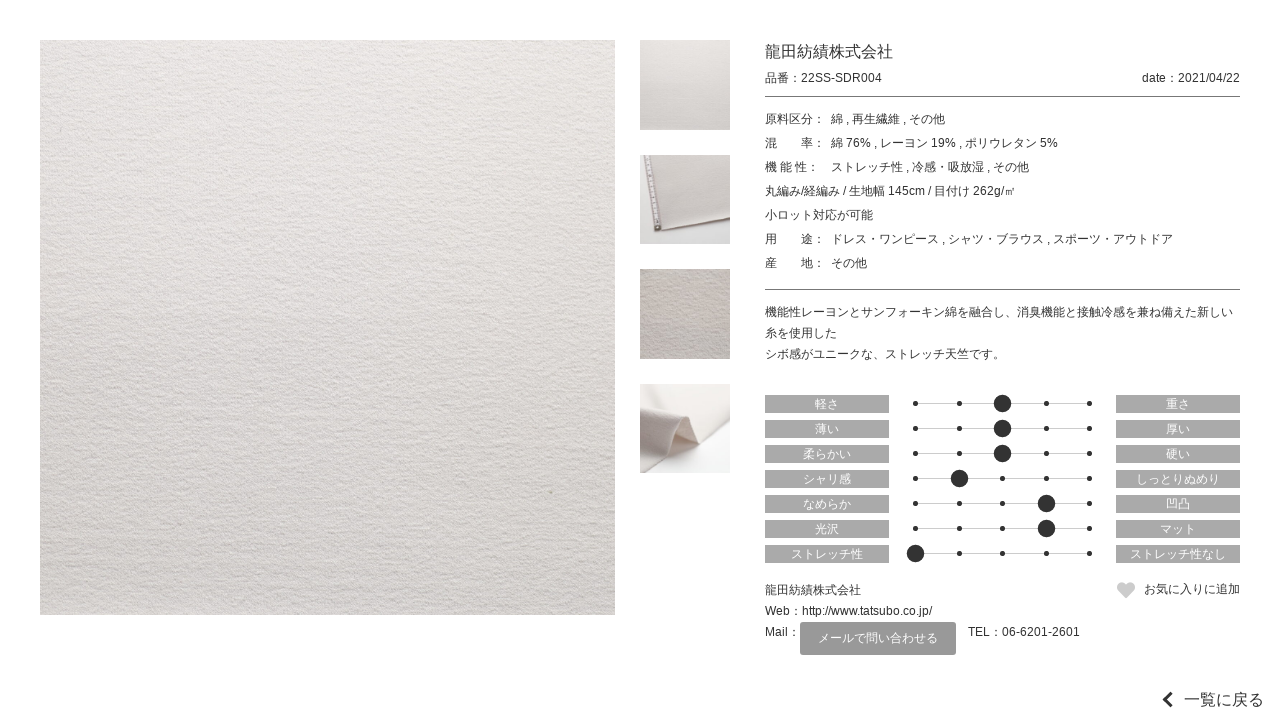

--- FILE ---
content_type: text/html; charset=UTF-8
request_url: https://jfw-textile-online.com/textile/22ss-sdr004/
body_size: 7184
content:
<!DOCTYPE html>
<html lang="ja">
<head>
	<title>22SS-SDR004｜生地 Textile｜JTO</title>
	<meta charset="utf-8">
	<meta name="viewport" content="width=device-width, initial-scale=1.0">
	<meta name="format-detection" content="telephone=no">

	<meta name="keyword" content="">
	<meta name="description" content=""> 
	
	<!-- <link rel="shortcut icon" href="https://jfw-textile-online.com/wp-content/themes/jto/images/favicon.ico"> -->

<meta name='robots' content='max-image-preview:large' />
<link rel='dns-prefetch' href='//s.w.org' />
<link rel='stylesheet' id='wp-block-library-css'  href='https://jfw-textile-online.com/wp-includes/css/dist/block-library/style.min.css' type='text/css' media='all' />
<style id='global-styles-inline-css' type='text/css'>
body{--wp--preset--color--black: #000000;--wp--preset--color--cyan-bluish-gray: #abb8c3;--wp--preset--color--white: #ffffff;--wp--preset--color--pale-pink: #f78da7;--wp--preset--color--vivid-red: #cf2e2e;--wp--preset--color--luminous-vivid-orange: #ff6900;--wp--preset--color--luminous-vivid-amber: #fcb900;--wp--preset--color--light-green-cyan: #7bdcb5;--wp--preset--color--vivid-green-cyan: #00d084;--wp--preset--color--pale-cyan-blue: #8ed1fc;--wp--preset--color--vivid-cyan-blue: #0693e3;--wp--preset--color--vivid-purple: #9b51e0;--wp--preset--gradient--vivid-cyan-blue-to-vivid-purple: linear-gradient(135deg,rgba(6,147,227,1) 0%,rgb(155,81,224) 100%);--wp--preset--gradient--light-green-cyan-to-vivid-green-cyan: linear-gradient(135deg,rgb(122,220,180) 0%,rgb(0,208,130) 100%);--wp--preset--gradient--luminous-vivid-amber-to-luminous-vivid-orange: linear-gradient(135deg,rgba(252,185,0,1) 0%,rgba(255,105,0,1) 100%);--wp--preset--gradient--luminous-vivid-orange-to-vivid-red: linear-gradient(135deg,rgba(255,105,0,1) 0%,rgb(207,46,46) 100%);--wp--preset--gradient--very-light-gray-to-cyan-bluish-gray: linear-gradient(135deg,rgb(238,238,238) 0%,rgb(169,184,195) 100%);--wp--preset--gradient--cool-to-warm-spectrum: linear-gradient(135deg,rgb(74,234,220) 0%,rgb(151,120,209) 20%,rgb(207,42,186) 40%,rgb(238,44,130) 60%,rgb(251,105,98) 80%,rgb(254,248,76) 100%);--wp--preset--gradient--blush-light-purple: linear-gradient(135deg,rgb(255,206,236) 0%,rgb(152,150,240) 100%);--wp--preset--gradient--blush-bordeaux: linear-gradient(135deg,rgb(254,205,165) 0%,rgb(254,45,45) 50%,rgb(107,0,62) 100%);--wp--preset--gradient--luminous-dusk: linear-gradient(135deg,rgb(255,203,112) 0%,rgb(199,81,192) 50%,rgb(65,88,208) 100%);--wp--preset--gradient--pale-ocean: linear-gradient(135deg,rgb(255,245,203) 0%,rgb(182,227,212) 50%,rgb(51,167,181) 100%);--wp--preset--gradient--electric-grass: linear-gradient(135deg,rgb(202,248,128) 0%,rgb(113,206,126) 100%);--wp--preset--gradient--midnight: linear-gradient(135deg,rgb(2,3,129) 0%,rgb(40,116,252) 100%);--wp--preset--duotone--dark-grayscale: url('#wp-duotone-dark-grayscale');--wp--preset--duotone--grayscale: url('#wp-duotone-grayscale');--wp--preset--duotone--purple-yellow: url('#wp-duotone-purple-yellow');--wp--preset--duotone--blue-red: url('#wp-duotone-blue-red');--wp--preset--duotone--midnight: url('#wp-duotone-midnight');--wp--preset--duotone--magenta-yellow: url('#wp-duotone-magenta-yellow');--wp--preset--duotone--purple-green: url('#wp-duotone-purple-green');--wp--preset--duotone--blue-orange: url('#wp-duotone-blue-orange');--wp--preset--font-size--small: 13px;--wp--preset--font-size--medium: 20px;--wp--preset--font-size--large: 36px;--wp--preset--font-size--x-large: 42px;}.has-black-color{color: var(--wp--preset--color--black) !important;}.has-cyan-bluish-gray-color{color: var(--wp--preset--color--cyan-bluish-gray) !important;}.has-white-color{color: var(--wp--preset--color--white) !important;}.has-pale-pink-color{color: var(--wp--preset--color--pale-pink) !important;}.has-vivid-red-color{color: var(--wp--preset--color--vivid-red) !important;}.has-luminous-vivid-orange-color{color: var(--wp--preset--color--luminous-vivid-orange) !important;}.has-luminous-vivid-amber-color{color: var(--wp--preset--color--luminous-vivid-amber) !important;}.has-light-green-cyan-color{color: var(--wp--preset--color--light-green-cyan) !important;}.has-vivid-green-cyan-color{color: var(--wp--preset--color--vivid-green-cyan) !important;}.has-pale-cyan-blue-color{color: var(--wp--preset--color--pale-cyan-blue) !important;}.has-vivid-cyan-blue-color{color: var(--wp--preset--color--vivid-cyan-blue) !important;}.has-vivid-purple-color{color: var(--wp--preset--color--vivid-purple) !important;}.has-black-background-color{background-color: var(--wp--preset--color--black) !important;}.has-cyan-bluish-gray-background-color{background-color: var(--wp--preset--color--cyan-bluish-gray) !important;}.has-white-background-color{background-color: var(--wp--preset--color--white) !important;}.has-pale-pink-background-color{background-color: var(--wp--preset--color--pale-pink) !important;}.has-vivid-red-background-color{background-color: var(--wp--preset--color--vivid-red) !important;}.has-luminous-vivid-orange-background-color{background-color: var(--wp--preset--color--luminous-vivid-orange) !important;}.has-luminous-vivid-amber-background-color{background-color: var(--wp--preset--color--luminous-vivid-amber) !important;}.has-light-green-cyan-background-color{background-color: var(--wp--preset--color--light-green-cyan) !important;}.has-vivid-green-cyan-background-color{background-color: var(--wp--preset--color--vivid-green-cyan) !important;}.has-pale-cyan-blue-background-color{background-color: var(--wp--preset--color--pale-cyan-blue) !important;}.has-vivid-cyan-blue-background-color{background-color: var(--wp--preset--color--vivid-cyan-blue) !important;}.has-vivid-purple-background-color{background-color: var(--wp--preset--color--vivid-purple) !important;}.has-black-border-color{border-color: var(--wp--preset--color--black) !important;}.has-cyan-bluish-gray-border-color{border-color: var(--wp--preset--color--cyan-bluish-gray) !important;}.has-white-border-color{border-color: var(--wp--preset--color--white) !important;}.has-pale-pink-border-color{border-color: var(--wp--preset--color--pale-pink) !important;}.has-vivid-red-border-color{border-color: var(--wp--preset--color--vivid-red) !important;}.has-luminous-vivid-orange-border-color{border-color: var(--wp--preset--color--luminous-vivid-orange) !important;}.has-luminous-vivid-amber-border-color{border-color: var(--wp--preset--color--luminous-vivid-amber) !important;}.has-light-green-cyan-border-color{border-color: var(--wp--preset--color--light-green-cyan) !important;}.has-vivid-green-cyan-border-color{border-color: var(--wp--preset--color--vivid-green-cyan) !important;}.has-pale-cyan-blue-border-color{border-color: var(--wp--preset--color--pale-cyan-blue) !important;}.has-vivid-cyan-blue-border-color{border-color: var(--wp--preset--color--vivid-cyan-blue) !important;}.has-vivid-purple-border-color{border-color: var(--wp--preset--color--vivid-purple) !important;}.has-vivid-cyan-blue-to-vivid-purple-gradient-background{background: var(--wp--preset--gradient--vivid-cyan-blue-to-vivid-purple) !important;}.has-light-green-cyan-to-vivid-green-cyan-gradient-background{background: var(--wp--preset--gradient--light-green-cyan-to-vivid-green-cyan) !important;}.has-luminous-vivid-amber-to-luminous-vivid-orange-gradient-background{background: var(--wp--preset--gradient--luminous-vivid-amber-to-luminous-vivid-orange) !important;}.has-luminous-vivid-orange-to-vivid-red-gradient-background{background: var(--wp--preset--gradient--luminous-vivid-orange-to-vivid-red) !important;}.has-very-light-gray-to-cyan-bluish-gray-gradient-background{background: var(--wp--preset--gradient--very-light-gray-to-cyan-bluish-gray) !important;}.has-cool-to-warm-spectrum-gradient-background{background: var(--wp--preset--gradient--cool-to-warm-spectrum) !important;}.has-blush-light-purple-gradient-background{background: var(--wp--preset--gradient--blush-light-purple) !important;}.has-blush-bordeaux-gradient-background{background: var(--wp--preset--gradient--blush-bordeaux) !important;}.has-luminous-dusk-gradient-background{background: var(--wp--preset--gradient--luminous-dusk) !important;}.has-pale-ocean-gradient-background{background: var(--wp--preset--gradient--pale-ocean) !important;}.has-electric-grass-gradient-background{background: var(--wp--preset--gradient--electric-grass) !important;}.has-midnight-gradient-background{background: var(--wp--preset--gradient--midnight) !important;}.has-small-font-size{font-size: var(--wp--preset--font-size--small) !important;}.has-medium-font-size{font-size: var(--wp--preset--font-size--medium) !important;}.has-large-font-size{font-size: var(--wp--preset--font-size--large) !important;}.has-x-large-font-size{font-size: var(--wp--preset--font-size--x-large) !important;}
</style>
<link rel='stylesheet' id='wp-members-css'  href='https://jfw-textile-online.com/wp-content/plugins/wp-members/assets/css/forms/generic-no-float.min.css?ver=3.5.5.1' type='text/css' media='all' />
<link rel='stylesheet' id='fontawesome-css'  href='//use.fontawesome.com/releases/v5.8.1/css/all.css' type='text/css' media='all' />
<link rel='stylesheet' id='reset-css'  href='https://jfw-textile-online.com/wp-content/themes/jto/css/reset.css' type='text/css' media='all' />
<link rel='stylesheet' id='reset-form-css'  href='https://jfw-textile-online.com/wp-content/themes/jto/css/reset-form.css' type='text/css' media='all' />
<link rel='stylesheet' id='class-css'  href='https://jfw-textile-online.com/wp-content/themes/jto/css/class.css' type='text/css' media='all' />
<link rel='stylesheet' id='style-css'  href='https://jfw-textile-online.com/wp-content/themes/jto/style.css?202211140828' type='text/css' media='all' />
<link rel='stylesheet' id='fancybox-css'  href='//cdnjs.cloudflare.com/ajax/libs/fancybox/3.1.25/jquery.fancybox.min.css' type='text/css' media='all' />
<link rel='stylesheet' id='textile-css'  href='https://jfw-textile-online.com/wp-content/themes/jto/css/textile.css' type='text/css' media='all' />
<!--n2css--><!--n2js--><script type='text/javascript' src='//ajax.googleapis.com/ajax/libs/jquery/1.11.1/jquery.min.js' id='jquery-js'></script>
<script type='text/javascript' src='https://jfw-textile-online.com/wp-content/themes/jto/js/jquery.cookie.js' id='cookie-js'></script>
<script type='text/javascript' src='//cdnjs.cloudflare.com/ajax/libs/fancybox/3.1.25/jquery.fancybox.min.js' id='fancybox-js'></script>
<script type='text/javascript' src='//cdnjs.cloudflare.com/ajax/libs/elevatezoom/3.0.8/jquery.elevatezoom.min.js' id='elevatezoom-js'></script>
<link rel="https://api.w.org/" href="https://jfw-textile-online.com/wp-json/" /><link rel="EditURI" type="application/rsd+xml" title="RSD" href="https://jfw-textile-online.com/xmlrpc.php?rsd" />
<link rel="wlwmanifest" type="application/wlwmanifest+xml" href="https://jfw-textile-online.com/wp-includes/wlwmanifest.xml" /> 
<link rel="canonical" href="https://jfw-textile-online.com/textile/22ss-sdr004/" />
<link rel='shortlink' href='https://jfw-textile-online.com/?p=12660' />
<link rel="alternate" type="application/json+oembed" href="https://jfw-textile-online.com/wp-json/oembed/1.0/embed?url=https%3A%2F%2Fjfw-textile-online.com%2Ftextile%2F22ss-sdr004%2F" />
<link rel="alternate" type="text/xml+oembed" href="https://jfw-textile-online.com/wp-json/oembed/1.0/embed?url=https%3A%2F%2Fjfw-textile-online.com%2Ftextile%2F22ss-sdr004%2F&#038;format=xml" />
                <script>
                    var ajaxUrl = 'https://jfw-textile-online.com/wp-admin/admin-ajax.php';
                </script>
        <link rel="icon" href="https://jfw-textile-online.com/wp-content/uploads/cropped-favicon-32x32.png" sizes="32x32" />
<link rel="icon" href="https://jfw-textile-online.com/wp-content/uploads/cropped-favicon-192x192.png" sizes="192x192" />
<link rel="apple-touch-icon" href="https://jfw-textile-online.com/wp-content/uploads/cropped-favicon-180x180.png" />
<meta name="msapplication-TileImage" content="https://jfw-textile-online.com/wp-content/uploads/cropped-favicon-270x270.png" />
<link rel="alternate" type="application/rss+xml" title="RSS" href="https://jfw-textile-online.com/rsslatest.xml" /><link href="https://fonts.googleapis.com/css2?family=Fjalla+One&display=swap" rel="stylesheet">
<!-- Global site tag (gtag.js) - Google Analytics -->
<script async src="https://www.googletagmanager.com/gtag/js?id=G-0Q9Y2YLMEK"></script>
<script>
  window.dataLayer = window.dataLayer || [];
  function gtag(){dataLayer.push(arguments);}
  gtag('js', new Date());

  gtag('config', 'G-0Q9Y2YLMEK');
</script>
</head>

<body id="top"  class='textile 22ss-sdr004 single' data-tmpdir="https://jfw-textile-online.com/wp-content/themes/jto/">
	<!--　//ヘッダー　ここから　******************************************************************** -->
	<header id="header" class="header bg-white fullWidth">
		<a class="logoleft margin10 logo-a" href="https://jfw-textile-online.com"><img src="https://jfw-textile-online.com/wp-content/uploads/logo.png"></a>
		

		<!--　//グローバルナビゲーション　ここから　**************************************************** -->
		<nav id="nav" class="nav nav_width">
			<div class="">
				<ul class="global-nav clearfix">
					<li class="">
						<a href="https://jfw-textile-online.com/aboutus" >JTOについて</a>

					</li>
					<li class="">
						<a href="https://jfw-textile-online.com/textile" >素材一覧</a>

					</li>
					<li class="parent">
						<a href="https://jfw-textile-online.com/corporate" style=pointer-events:none;>企業一覧</a>

						<ul class="global-nav__children global-nav__children--1">
							<li class="">
								<a href="https://jfw-textile-online.com/ptj-jfw" >PTJ / JFW-JC</a>

							</li>
							<li class="">
								<a href="https://jfw-textile-online.com/job" >Japan Observatory at Milano Unica</a>

							</li>
							<li class="">
								<a href="https://jfw-textile-online.com/jp" >Japan Pavilion at intertextile Shanghai</a>

							</li>
						</ul>
					</li>
					<li class="">
						<a href="https://jfw-textile-online.com/sustainability" >サステナブル</a>

					</li>
					<li class="parent">
						<a href="https://jfw-textile-online.com/events" style=pointer-events:none;>展示会区分</a>

						<ul class="global-nav__children global-nav__children--1">
							<li class="parent">
								<a href="https://jfw-textile-online.com/ptj-jfw" style=pointer-events:none;>PTJ / JFW-JC</a>

								<ul class="global-nav__children global-nav__children--2">
									<li>
										<a href="https://jfw-textile-online.com/textile?exhibition%5B%5D=exhibition-ptj&#038;exhibition%5B%5D=exhibition-jfw-jc&#038;events=e2025ss">2025 S/S</a>
									</li>
									<li>
										<a href="https://jfw-textile-online.com/textile?exhibition%5B%5D=exhibition-ptj&#038;exhibition%5B%5D=exhibition-jfw-jc&#038;events=e2025aw">2025 A/W</a>
									</li>
								</ul>
							</li>
							<li class="parent">
								<a href="https://jfw-textile-online.com/japan-observatory" style=pointer-events:none;>Japan Observatory at Milano Unica</a>

								<ul class="global-nav__children global-nav__children--2">
									<li>
										<a href="https://jfw-textile-online.com/textile?exhibition%5B%5D=exhibition-japan-observatory&#038;events=e2025ss">2025 S/S</a>
									</li>
									<li>
										<a href="https://jfw-textile-online.com/textile?exhibition%5B%5D=exhibition-japan-observatory&#038;events=e2025aw">2025 A/W</a>
									</li>
								</ul>
							</li>
							<li class="parent">
								<a href="https://jfw-textile-online.com/japan-pavilion" style=pointer-events:none;>Japan Pavilion at intertextile Shanghai</a>

								<ul class="global-nav__children global-nav__children--2">
									<li>
										<a href="https://jfw-textile-online.com/textile?exhibition%5B%5D=exhibition-japan-pavilion&#038;events=e2024ss">2024 Spring Edition</a>
									</li>
									<li>
										<a href="https://jfw-textile-online.com/textile?exhibition%5B%5D=exhibition-japan-pavilion&#038;events=e2024aw">2024 Autumn Edition</a>
									</li>
								</ul>
							</li>
						</ul>
					</li>
					<li class="">
						<a href="https://jfw-textile-online.com/origin" >産地紹介</a>

					</li>
					<li class="">
						<a href="https://jfw-textile-online.com/member-login" >マイページ</a>

					</li>


					<li>
						<a class="lang-btn " href="https://jfw-textile-online.com/textile/22ss-sdr004/?lang=en">EN</a>
					</li>
					<li>
						<a class="lang-btn displaynone" href="/textile/22ss-sdr004/">JP</a>
					</li>
				</ul>
			</div>
		</nav>
		<!--　//グローバルナビゲーション　ここまで　**************************************************** -->

		<i id="sp-btn" class="sp-btn sp fa fa-bars" aria-hidden="true"></i>
	</header>
	<!--　//ヘッダー　ここまで　******************************************************************** -->
	
	<style>
	.lang-btn{
		color: #fff!important;
		text-align: center!important;
		background: #333!important;
		border-radius: 1.5em;
	}
	.displaynone{
		display:none!important;
	}

	.parent{
		position: relative;
		z-index: 1001;
	}
	.global-nav__children{
		background: #fff;
	}
	.global-nav__children a{
		display: block;
		font-size: 14px;
	}
	.global-nav__children--1{
		display: none;
		position: absolute;
		top: 100%;
		right: -100px;
		width: 280px;
		z-index: 1002;
	}
	.global-nav__children--1 > li > a{
		padding: .75em 1em;
		background: #eee;
		transition: background-color .25s, color .25s;
	}
	.global-nav__children--1 > .parent > a{
		color: #fff;
		background: #333;
	}
	.global-nav__children--2 > li > a{
		padding: .75em 1em .75em 2em;
		background: #eee;
		transition: background-color .25s, color .25s;
	}
	.global-nav__children--1 > li > a:hover,
	.global-nav__children--2 > li > a:hover{
		color: #fff;
		background: red;
		opacity: 1;
	}
	.global-nav__children--1 > li:not(:last-child),
	.global-nav__children--2 > li:not(:last-child){
		border-bottom: 1px solid #fff;
	}

	@media screen and (max-width: 768px){
		.lang-btn{
			margin: .5em;
		}

		.global-nav__children a{
			font-size: 3.6vw;
		}
		.global-nav__children--1{
			/*display: block;*/
			position: relative;
			top: 100%;
			right: auto;
			width: 100%;
		}
		.global-nav__children--1 > li >a{
			padding: .75em 1em .75em 3em;
		}
		.global-nav__children--2 > li > a{
			padding: .75em 1em .75em 4em;
		}
	}
	</style>
	
<script>
jQuery(function(){
	jQuery(".global-nav > .parent").mouseover(function(){
		jQuery(this).children(".global-nav__children--1").stop().slideDown();
		//alert("test");
	});
	jQuery(".global-nav > .parent").mouseout(function(){
		jQuery(this).children(".global-nav__children--1").stop().slideUp();
		//alert("test");
	});
});
</script><div class="wrap">
<div class="box-textile">
			<!-- 詳細部分 +++++++++++++++++++++++++++++++++++ -->
		<div class="selfRep">
			<div class="wrap-inner-textile">
				<div class="inner-left-textile">
					<div class="wrap-inner-img">
						<img 
							id="elevate" 
							class="img_learge ofi-cover" 
							src="https://jfw-textile-online.com/wp-content/uploads/p12660_1-1600x1600.jpg" 
							data-zoom-image="https://jfw-textile-online.com/wp-content/uploads/p12660_1-1600x1600.jpg" 
							width="1600" 
							height="1600" 
							alt="22SS-SDR004"
							loading="lazy"
						>

						<ul id="gallery" class="list-inner-img">
							<li>
								<a 
									data-image="https://jfw-textile-online.com/wp-content/uploads/p12660_1-1600x1600.jpg" 
									data-zoom-image="https://jfw-textile-online.com/wp-content/uploads/p12660_1-1600x1600.jpg"
								>
									<img 
										class="img_small ofi-cover" 
										data-large="https://jfw-textile-online.com/wp-content/uploads/p12660_1-1600x1600.jpg" 
										src="https://jfw-textile-online.com/wp-content/uploads/p12660_1-220x220.jpg" 
										width="220" 
										height="220" 
										alt="22SS-SDR004"
										loading="lazy"
									>
								</a>
							</li>
							<li>
								<a 
									data-image="https://jfw-textile-online.com/wp-content/uploads/p12660_2-1600x1600.jpg" 
									data-zoom-image="https://jfw-textile-online.com/wp-content/uploads/p12660_2-1600x1600.jpg"
								>
									<img 
										class="img_small ofi-cover" 
										data-large="https://jfw-textile-online.com/wp-content/uploads/p12660_2-1600x1600.jpg" 
										src="https://jfw-textile-online.com/wp-content/uploads/p12660_2-220x220.jpg" 
										width="220" 
										height="220" 
										alt="22SS-SDR004"
										loading="lazy"
									>
								</a>
							</li>
							<li>
								<a 
									data-image="https://jfw-textile-online.com/wp-content/uploads/p12660_3-1600x1600.jpg" 
									data-zoom-image="https://jfw-textile-online.com/wp-content/uploads/p12660_3-1600x1600.jpg"
								>
									<img 
										class="img_small ofi-cover" 
										data-large="https://jfw-textile-online.com/wp-content/uploads/p12660_3-1600x1600.jpg" 
										src="https://jfw-textile-online.com/wp-content/uploads/p12660_3-220x220.jpg" 
										width="220" 
										height="220" 
										alt="22SS-SDR004"
										loading="lazy"
									>
								</a>
							</li>
							<li>
								<a 
									data-image="https://jfw-textile-online.com/wp-content/uploads/p12660_4-1600x1600.jpg" 
									data-zoom-image="https://jfw-textile-online.com/wp-content/uploads/p12660_4-1600x1600.jpg"
								>
									<img 
										class="img_small ofi-cover" 
										data-large="https://jfw-textile-online.com/wp-content/uploads/p12660_4-1600x1600.jpg" 
										src="https://jfw-textile-online.com/wp-content/uploads/p12660_4-220x220.jpg" 
										width="220" 
										height="220" 
										alt="22SS-SDR004"
										loading="lazy"
									>
								</a>
							</li>
						</ul>
					</div>
				</div>
				<div class="inner-right-textile">
					<dl class="header-author">
							<dt>社名</dt>
							<dd>龍田紡績株式会社</dd>
						</dl>

					<div class="header-textile">
						<dl class="num-textile">
							<dt>品番</dt>
							<dd>22SS-SDR004</dd>
						</dl>
						<dl class="date-textile">
							<dt>date</dt>
							<dd>2021/04/22</dd>
						</dl>
					</div>

					<!-- カテゴリー -->
					<div class="wrap-single-textile">
						<dl class="dl-single-textile">
							<dt>原料区分</dt>
							<dd>
								<ul class="">
									<li>綿</li>
									<li>再生繊維</li>
									<li>その他</li>
								</ul>
							</dd>
						</dl>
						<dl class="dl-single-textile">
							<dt>混　　率</dt>
							<dd>
								<ul class="">
									<li>綿 76%</li>
									<li>レーヨン 19%</li>
									<li>ポリウレタン 5%</li>
								</ul>
							</dd>
						</dl>

						<dl class="dl-single-textile">
							<dt>機 能 性</dt>
							<dd>
								<ul class="">
									<li>ストレッチ性</li>
									<li>冷感・吸放湿</li>
									<li>その他</li>
								</ul>
							</dd>
						</dl>
						<div class="div-single-textile">
							<ul class="">
								<li>丸編み/経編み</li>
								<li>生地幅 145cm</li>
								<li>目付け 262g/㎡</li>
							</ul>
						</div>

						<div class="div-single-textile">
							<ul class="">
								<li>小ロット対応が可能</li>
							</ul>
						</div>

						<dl class="dl-single-textile">
							<dt>用　　途</dt>
							<dd>
								<ul class="">
									<li>ドレス・ワンピース</li>
									<li>シャツ・ブラウス</li>
									<li>スポーツ・アウトドア</li>
								</ul>
							</dd>
						</dl>
						<dl class="dl-single-textile">
							<dt>産　　地</dt>
							<dd>その他</dd>
						</dl>
					</div>
					<!-- カテゴリー -->

					<div class="text-texture">
						機能性レーヨンとサンフォーキン綿を融合し、消臭機能と接触冷感を兼ね備えた新しい糸を使用した<br />
シボ感がユニークな、ストレッチ天竺です。					</div>


					<div class="wrap-bar-texture">
						<div class="box-bar-texture">
							<div>軽さ</div>
							<ul class="bar-texture">
								<li class=""></li>
								<li class=""></li>
								<li class="large"></li>
								<li class=""></li>
								<li class=""></li>
							</ul>
							<div>重さ</div>
						</div>
						<div class="box-bar-texture">
							<div>薄い</div>
							<ul class="bar-texture">
								<li class=""></li>
								<li class=""></li>
								<li class="large"></li>
								<li class=""></li>
								<li class=""></li>
							</ul>
							<div>厚い</div>
						</div>
						<div class="box-bar-texture">
							<div>柔らかい</div>
							<ul class="bar-texture">
								<li class=""></li>
								<li class=""></li>
								<li class="large"></li>
								<li class=""></li>
								<li class=""></li>
							</ul>
							<div>硬い</div>
						</div>
						<div class="box-bar-texture">
							<div>シャリ感</div>
							<ul class="bar-texture">
								<li class=""></li>
								<li class="large"></li>
								<li class=""></li>
								<li class=""></li>
								<li class=""></li>
							</ul>
							<div>しっとりぬめり</div>
						</div>
						<div class="box-bar-texture">
							<div>なめらか</div>
							<ul class="bar-texture">
								<li class=""></li>
								<li class=""></li>
								<li class=""></li>
								<li class="large"></li>
								<li class=""></li>
							</ul>
							<div>凹凸</div>
						</div>
						<div class="box-bar-texture">
							<div>光沢</div>
							<ul class="bar-texture">
								<li class=""></li>
								<li class=""></li>
								<li class=""></li>
								<li class="large"></li>
								<li class=""></li>
							</ul>
							<div>マット</div>
						</div>
						<div class="box-bar-texture">
							<div>ストレッチ性</div>
							<ul class="bar-texture">
								<li class="large"></li>
								<li class=""></li>
								<li class=""></li>
								<li class=""></li>
								<li class=""></li>
							</ul>
							<div>ストレッチ性なし</div>
						</div>
					</div>

					<div class="wrap-dl-sustainable">
					</div>					<div class="wrap-contact-textile">
						<div>
							<ul class="list-author">
								<li class="name-author">龍田紡績株式会社</li>

							</ul>
							<ul class="list-contact">
								<li class="mail-contact">
									<dl>
										<dt>Web</dt>
										<dd>
											<a href="http://www.tatsubo.co.jp/" target="_blank">
												http://www.tatsubo.co.jp/											</a>
										</dd>
									</dl>
								</li>
								<li class="mail-contact">
									<dl>
										<dt>Mail</dt>
										<dd>
											<a class="email_btn" href="mailto:sayaka_nishimura@tatsubo.co.jp?subject=JFW Textile Online Salon 問い合わせ">
												メールで問い合わせる											</a>
										</dd>
									</dl>
								</li>
								<li class="tel-contact">
									<dl>
										<dt>TEL</dt>
										<dd>
											<a href="tel::06-6201-2601">
												06-6201-2601											</a>
										</dd>
									</dl>
								</li>
							</ul>
						</div>
						<div>
							<a class="btn-favorite" href="https://jfw-textile-online.com/member-signup">お気に入りに追加</a>
						</div>
					</div>
<!--
					<div id="" class="btn-list-add">問い合わせリストに追加</div>

					<ul class="contact-single tableCenter wrapSbs">
						<li>
							<a href="https://jfw-textile-online.com#index-contact">メールで問い合わせる</a>
						</li>
						<li class="smnomi">
							<a href="tel:0583918511">電話で問い合わせる</a>
						</li>
						<li>
							<a href="https://matesen.com/contact/">来館予約する</a>
						</li>
					</ul>
-->

<style>
.email_btn{
	display: block;
	padding: .5em 1.5em;
	color: #fff;
	background: #999;
	border-radius: 3px;
}
</style>				</div>
			</div>
		</div>
		<!--/.selfRep-->
		<!-- 詳細部分 +++++++++++++++++++++++++++++++++++ -->

</div>
</div>
<a class="link-back-archive" href="https://jfw-textile-online.com/textile">一覧に戻る</a>

		<!--　フッター　ここから　******************************************************************** -->
		<footer class="footer bg-white fullWidth">
			<div class="contents sp-contents relative">
				<a class="tableCenter logo-a" href="https://jfw-textile-online.com"><img src="https://jfw-textile-online.com/wp-content/uploads/logo.png">
				</a>



<br><a style="text-align:center;margin-bottom:20px;display:block;" href="https://jfw-textile-online.com/wp-admin">出展企業専用</a>


			</div>

			<div class="copyright">
				<small>Copyright &copy; 2021 JTO All rights Reserved.</small>
			</div>
	</footer>
		<!--　//フッター　ここまで　******************************************************************** -->


	
	
	
	<!--　スムーススクロール ここから　-->
	<script>
		$(function() {
			$('a[href^="#"]').on('click', function() {
				var speed = 700;
				var href = $(this).attr('href');
				var target = $(href == '#' || href == '' ? 'html' : href);
				var position = target.offset().top;
				$('body,html').animate({
					scrollTop: position
				}, speed, 'easeInOutCubic');
				return false;
			});
		});
	</script>
	<!--　スムーススクロール ここまで　-->
	
	<script>
		function fixed(){
			var fixed_height = $(".header").height();	//headerの高さ
			$(".wrap").css("padding-top", fixed_height + "px");
		}
		$(function(){
			var ww = $(window).width();

			fixed();
		});
	</script>

	<script type="text/javascript">
		$(document).ready(function() {
			
			
			var ww = $(window).width();
			
			if( ww >= 640){
				$(".parent-sub-nav").hover(function() {
					$(this).children(".wrap-sub-nav").stop().fadeToggle("50");
				});
			}else{
				$(".btn-open").click(function() {
					if ($(this).nextAll(".wrap-sub-nav").is(':visible')) {
						$(this).text('+');
					} else {
						$(this).text('-');
					}
					$(this).nextAll(".wrap-sub-nav").stop().slideToggle();
				});
				
				$("#sp-btn").click(function() {
					if ($("#nav").is(':visible')) {
						$(window).off('.noScroll');
					} else {
						$(window).on('touchmove.noScroll', function(e) {
							e.preventDefault();
						});
					}
					$("#nav").slideToggle();
				});
				$("#nav a").click(function() {
					$("#nav").fadeOut();
				});
			}
			
		});
	</script>


<script type='text/javascript' src='https://jfw-textile-online.com/wp-content/themes/jto/js/jquery.easing.1.3.js' id='jquery.easing.1.3-js'></script>
</body>
</html>
<script>
	$(document).ready(function () {

		var ww = $(window).width();

		if( ww > 768 ){
			$("#elevate").elevateZoom({
				zoomType: "inner",
				cursor: 'crosshair',
				containLensZoom: true,
				gallery:'gallery',
				galleryActiveClass: "active",
				zoomWindowFadeIn: 1250,
				zoomWindowFadeOut: 1500
			}); 

			$("#elevate").on("click", function(e) {
				var ez =   $('#elevate').data('elevateZoom');
				ez.closeAll(); //NEW: This function force hides the lens, tint and window	
				$.fancybox(ez.getGalleryList());     

				return false;
			});

		}else{
			$("#gallery a").on("click", function() {
				var src = $(this).attr("data-image");
				$("#elevate").attr("src",src);
			});
		}
	});
	//elevatezoom ここまで
</script>

--- FILE ---
content_type: text/css
request_url: https://jfw-textile-online.com/wp-content/themes/jto/css/textile.css
body_size: 1964
content:
@charset "UTF-8";
.textile.single .header, .textile.single
.footer, .textile.single
.copyright {
  display: none;
}

.textile.single .wrap {
  padding: 0 !important;
  height: 100vh;
  z-index: 0;
}

.header-search {
  display: flex;
  justify-content: space-between;
  align-items: center;
}

.textile-control {
  display: flex;
  align-items: center;
}

.textile-control-orderby {
  display: flex;
  margin-right: 1em;
}

.textile-control-orderby li {
  font-size: 14px;
}

.textile-control-orderby li:not(:last-child):after {
  content: "｜";
}

.wrap-inner-textile {
  display: flex;
  justify-content: center;
  width: 100%;
  box-sizing: border-box;
}

.single .wrap-inner-textile {
  padding: 40px;
}

.archive .wrap-inner-textile {
  padding: 20px;
}

.single .inner-left-textile {
  margin-right: 25px;
  /*width: calc(100vh - 80px - 485px);*/
  width: calc(100vh - 80px + 7vw + 25px);
}

.archive .inner-left-textile {
  margin-right: 25px;
  width: 450px;
}

.wrap-inner-img {
  display: flex;
}

.single .wrap-inner-img {
  max-height: 100vh;
}

.archive .wrap-inner-img {
  min-width: 450px;
  height: 370px;
}

.list-inner-img {
  display: flex;
  flex-flow: column wrap;
}

.single .list-inner-img li {
  margin: 0 0 25px 25px;
  width: 7vw;
  height: 7vw;
}

.archive .list-inner-img {
  justify-content: space-between;
  margin-left: 10px;
}

.archive .list-inner-img li {
  width: 66px;
  height: 66px;
}

.single .img_learge {
  width: calc(100vh - 80px);
  max-height: calc(100vh - 80px);
  height: calc(100vh - 80px);
}

.archive .img_learge {
  width: 370px;
  height: 370px;
}

.img_small:hover {
  cursor: pointer;
}

.single .img_small {
  width: 7vw;
  height: 7vw;
}

.archive .img_small {
  width: 66px;
  height: 66px;
}

.inner-right-textile {
  width: 485px;
}

.header-author {
  display: flex;
  margin-bottom: 0.5em;
}

.header-author dt {
  display: none;
}

.header-author dd {
  line-height: 1.5;
}

.header-textile {
  display: flex;
  justify-content: space-between;
  margin-bottom: 1em;
  padding-bottom: 1em;
  font-size: 12px;
  border-bottom: 1px solid #777;
}

.num-textile,
.date-textile {
  display: flex;
}

.num-textile dt:after,
.date-textile dt:after {
  content: "：";
}

.wrap-single-textile {
  padding-bottom: 0.75em;
  border-bottom: 1px solid #777;
}

.dl-single-textile {
  display: flex;
  align-items: flex-start;
  margin-bottom: 0.25em;
  width: 100%;
  font-size: 12px;
  line-height: 1.75;
}

.dl-single-textile dt {
  width: 5.5em;
}

.dl-single-textile dt:after {
  content: "：";
}

.dl-single-textile dd {
  width: calc(100% - 6em);
}

.dl-single-textile ul {
  display: flex;
  flex-flow: row wrap;
}

.dl-single-textile li:not(:last-child):after {
  content: ",";
  margin: 0 0.25em;
}

.div-single-textile {
  margin-bottom: 0.25em;
  width: 100%;
  font-size: 12px;
  line-height: 1.75;
}

.div-single-textile ul {
  display: flex;
  flex-flow: row wrap;
}

.div-single-textile li:not(:last-child):after {
  content: "/";
  margin: 0 0.25em;
}

.text-texture {
  padding: 1em 0;
  font-size: 12px;
  line-height: 1.75;
  word-wrap: break-word;
}

.wrap-bar-texture {
  margin: 1em 0;
}

.box-bar-texture {
  display: flex;
  justify-content: space-between;
  align-items: center;
}

.box-bar-texture:not(:last-child) {
  margin-bottom: 0.25em;
}

.box-bar-texture > div {
  width: 125px;
  padding: 0.25em;
  font-size: 12px;
  text-align: center;
  color: #fff;
  background-color: #aaa;
  box-sizing: border-box;
}

.bar-texture {
  display: flex;
  justify-content: space-between;
  align-items: center;
  margin: 0 1.5em;
  width: 38%;
  height: 21px;
  background: linear-gradient(transparent, transparent 47.5%, #ccc 47.5%, #ccc 52.5%, transparent 52.5%, transparent);
}

.bar-texture li {
  display: block;
  width: 5px;
  height: 5px;
  background: #333;
  border-radius: 50%;
}

.bar-texture .large {
  transform: scale(3.5, 3.5);
}

.wrap-dl-sustainable {
  margin-bottom: 1em;
}

.box-dl-sustainable {
  display: flex;
  flex-flow: row wrap;
  padding: 0.25em 0;
  width: 100%;
  line-height: 1.75;
}

.box-dl-sustainable:not(:last-child) {
  border-bottom: 1px solid #aaa;
}

.box-dl-sustainable dt {
  width: 70px;
  font-size: 10px;
}

.box-dl-sustainable dd {
  width: 380px;
  font-size: 13px;
}

.box-dl-sustainable dd > div {
  display: flex;
}

.box-dl-sustainable dd span:nth-child(1) {
  width: 2em;
}

.box-dl-sustainable dd span:nth-child(3) {
  margin-left: 0.5em;
  width: calc(100% - 3em);
}

.code-sustainable {
  display: inline-block;
  width: 2em;
}

.box {
  display: inline-block;
  margin-top: 0.3em;
  width: 0.75em;
  height: 0.75em;
  border: 1px solid #333;
  background-color: #fff;
  vertical-align: -5%;
}

.box.check {
  background-color: #333;
}

.wrap-contact-textile {
  display: flex;
  flex-flow: row wrap;
  justify-content: space-between;
}

.list-author,
.list-contact {
  display: flex;
  flex-flow: row wrap;
  width: 350px;
  font-size: 12px;
  line-height: 1.75;
}

.list-contact > li:nth-child(1) {
  width: 100%;
}

.mail-contact,
.tel-contact {
  margin-right: 1em;
}

.mail-contact dl,
.tel-contact dl {
  display: flex;
}

.mail-contact dt:after,
.tel-contact dt:after {
  content: "：";
}

.icon-magnify {
  display: block;
  width: 100%;
  font-size: 75%;
  text-align: center;
}

.icon-magnify:before {
  content: "";
  display: block;
  margin-bottom: 0.5em;
  height: 3em;
  background: #fff url(../images/icon-magnify.png) no-repeat center center/contain;
}

.btn-favorite {
  font-size: 12px;
}

.btn-favorite:before {
  content: "\f004";
  display: inline-block;
  margin-right: 0.5em;
  font-size: 150%;
  font-family: "Font Awesome 5 Free";
  font-weight: 700;
  color: #ccc;
  vertical-align: middle;
}

.btn-favorite.on:before {
  color: #ff00f3;
}

.link-back-archive {
  position: fixed;
  bottom: 0.75em;
  right: 1em;
  display: block;
}

.link-back-archive:before {
  content: "";
  display: inline-block;
  margin-right: 0.5em;
  width: 0.5em;
  height: 0.5em;
  border-left: 3px solid #333;
  border-top: 3px solid #333;
  transform: rotate(-45deg);
}

@media screen and (max-width: 1200px) {
  .textile.single .wrap {
    height: auto !important;
  }
  .wrap-inner-textile {
    flex-flow: row wrap;
    align-items: center;
    height: auto;
  }
  .single .wrap-inner-textile {
    height: auto;
  }
  .single .inner-left-textile {
    margin: 0 0 40px 0;
    width: 100% !important;
    height: auto;
  }
  .single .wrap-inner-img {
    display: flex;
    justify-content: center;
    width: 100%;
  }
  .single .img_learge {
    width: 500px !important;
    height: 500px !important;
  }
}

@media screen and (max-width: 768px) {
  .single .wrap-inner-textile {
    padding: 4vw;
  }
  .archive .wrap-inner-textile {
    padding: 4vw;
  }
  .archive .inner-left-textile {
    margin-right: 0;
  }
  .single .wrap-inner-img {
    justify-content: space-between;
  }
  .archive .wrap-inner-img {
    margin-bottom: 4vw;
    min-width: 100%;
    height: auto;
  }
  .single .list-inner-img li {
    margin: 0 !important;
    width: 15vw !important;
    height: 15vw !important;
  }
  .archive .list-inner-img {
    margin-left: 4vw;
  }
  .archive .list-inner-img li {
    margin-left: 0;
    width: 12vw;
    height: 12vw;
  }
  .single .img_learge {
    width: 70vw !important;
    height: 70vw !important;
  }
  .archive .img_learge {
    width: 67vw;
    height: 67vw;
  }
  .single .img_small {
    width: 15vw !important;
    height: 15vw !important;
  }
  .archive .img_small {
    width: 12vw;
    height: 12vw;
  }
  .inner-right-textile {
    width: 100%;
  }
  .text-texture {
    font-size: 3.6vw;
  }
  .box-bar-texture > div {
    width: 26vw;
    font-size: 2.4vw;
  }
  .bar-texture {
    margin: 0 1em;
  }
  .box-dl-sustainable dt {
    width: 100%;
    font-size: 3.3vw;
  }
  .box-dl-sustainable dd {
    width: 100%;
    font-size: 3.6vw;
  }
  .wrap-contact-textile {
    flex-flow: row wrap;
  }
  .expandField {
    height: auto !important;
    min-height: 260vw;
  }
  .btn-favorite {
    font-size: 3vw;
  }
}

@media screen and (max-width: 1500px) {
  .single .inner-left-textile {
    width: calc(100vw - 80px - 485px);
  }
  .single .img_learge {
    width: calc(100vw - 485px - 7vw - 50px - 80px);
    height: calc(100vw - 485px - 7vw - 50px - 80px);
  }
}

@media screen and (max-width: 992px) {
  .single .list-inner-img {
    justify-content: space-between;
    margin-left: 4vw;
  }
  .single .list-inner-img li {
    margin: 0;
    min-width: auto;
    width: 100px;
    height: 100px;
  }
  .single .img_small {
    width: 100px;
    height: 100px;
  }
}

@media screen and (max-width: 575px) {
  .dl-single-textile {
    font-size: 3vw;
  }
  .div-single-textile {
    font-size: 3vw;
  }
}
